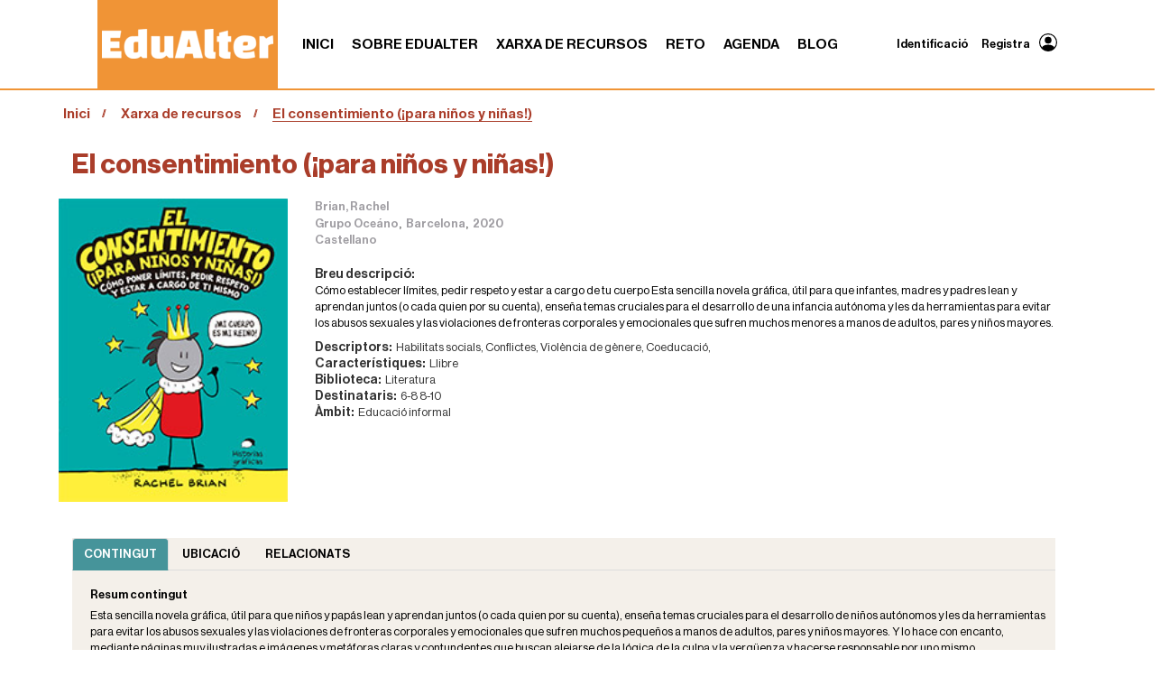

--- FILE ---
content_type: text/html;charset=utf-8
request_url: https://edualter.org/ca/recursos/el-consentimiento-para-ninos-y-ninas
body_size: 8722
content:
<!DOCTYPE html>
<html xmlns="http://www.w3.org/1999/xhtml" lang="ca" xml:lang="ca">

<head><meta http-equiv="Content-Type" content="text/html; charset=UTF-8" />
    <title>El consentimiento (¡para niños y niñas!) — EduAlter</title>
    <link rel="shortcut icon" type="image/x-icon" href="/++theme++edualter5.theme/barceloneta-favicon.ico" />
    <link rel="apple-touch-icon" href="/++theme++edualter5.theme/barceloneta-apple-touch-icon.png" />
    <link rel="apple-touch-icon-precomposed" sizes="144x144" href="/++theme++edualter5.theme/barceloneta-apple-touch-icon-144x144-precomposed.png" />
    <link rel="apple-touch-icon-precomposed" sizes="114x114" href="/++theme++edualter5.theme/barceloneta-apple-touch-icon-114x114-precomposed.png" />
    <link rel="apple-touch-icon-precomposed" sizes="72x72" href="/++theme++edualter5.theme/barceloneta-apple-touch-icon-72x72-precomposed.png" />
    <link rel="apple-touch-icon-precomposed" sizes="57x57" href="/++theme++edualter5.theme/barceloneta-apple-touch-icon-57x57-precomposed.png" />
    <link rel="apple-touch-icon-precomposed" href="/++theme++edualter5.theme/barceloneta-apple-touch-icon-precomposed.png" />
    <link rel="preconnect" href="https://fonts.googleapis.com" />
    <link rel="preconnect" href="https://fonts.gstatic.com" crossorigin="" />
    <link rel="stylesheet" href="https://fonts.googleapis.com/css2?family=Asap:ital,wght@1,700&amp;display=swap" />
    <link rel="stylesheet" href="/++theme++edualter5.theme/less/fontawesome/css/all.min.css" />
<meta name="twitter:card" content="summary" /><meta property="og:site_name" content="Edualter" /><meta property="og:title" content="El consentimiento (¡para niños y niñas!)" /><meta property="og:type" content="website" /><meta name="twitter:site" content="@edualter" /><meta property="og:description" content="Cómo establecer límites, pedir respeto y estar a cargo de tu cuerpo Esta sencilla novela gráfica, útil para que infantes, madres y padres lean y aprendan juntos (o cada quien por su cuenta), enseña temas cruciales para el desarrollo de una infancia autónoma y les da herramientas para evitar los abusos sexuales y las violaciones de fronteras corporales y emocionales que sufren muchos menores a manos de adultos, pares y niños mayores." /><meta property="og:url" content="https://edualter.org/ca/recursos/el-consentimiento-para-ninos-y-ninas" /><meta property="og:image" content="https://edualter.org/@@site-logo/logo_capcalera.png" /><meta property="og:image:type" content="image/png" /><meta name="description" content="Cómo establecer límites, pedir respeto y estar a cargo de tu cuerpo Esta sencilla novela gráfica, útil para que infantes, madres y padres lean y aprendan juntos (o cada quien por su cuenta), enseña temas cruciales para el desarrollo de una infancia autónoma y les da herramientas para evitar los abusos sexuales y las violaciones de fronteras corporales y emocionales que sufren muchos menores a manos de adultos, pares y niños mayores." /><meta name="DC.description" content="Cómo establecer límites, pedir respeto y estar a cargo de tu cuerpo Esta sencilla novela gráfica, útil para que infantes, madres y padres lean y aprendan juntos (o cada quien por su cuenta), enseña temas cruciales para el desarrollo de una infancia autónoma y les da herramientas para evitar los abusos sexuales y las violaciones de fronteras corporales y emocionales que sufren muchos menores a manos de adultos, pares y niños mayores." /><meta name="DC.date.created" content="2023-08-29T11:35:51+01:00" /><meta name="DC.date.modified" content="2024-05-15T09:22:20+01:00" /><meta name="DC.type" content="Recurs" /><meta name="DC.format" content="text/plain" /><meta name="DC.language" content="ca" /><meta name="DC.date.valid_range" content="2023/08/29 - " /><meta name="viewport" content="width=device-width, initial-scale=1.0" /><meta name="generator" content="Plone - http://plone.com" /><link rel="stylesheet" href="https://edualter.org/++plone++production/++unique++2024-09-17T09:36:03.065251/default.css" data-bundle="production" /><link rel="stylesheet" href="https://edualter.org/++resource++easyform.css?version=None" data-bundle="easyform" /><link rel="stylesheet" href="https://edualter.org/collective.js.jqueryui.custom.min.css?version=None" data-bundle="jqueryui" /><link rel="stylesheet" href="https://edualter.org/++plone++static/++unique++2022-10-31%2008%3A19%3A06.970783/plone-fontello-compiled.css" data-bundle="plone-fontello" /><link rel="stylesheet" href="https://edualter.org/++plone++static/++unique++2022-10-31%2008%3A19%3A06.970783/plone-glyphicons-compiled.css" data-bundle="plone-glyphicons" /><link rel="stylesheet" href="https://edualter.org/++plone++static/++unique++2024-09-16%2016%3A59%3A56.115152/faceted-navigation-jquery.min.css" data-bundle="faceted-jquery" /><link rel="stylesheet" href="https://edualter.org/++plone++static/++unique++2024-09-16%2016%3A59%3A59.364908/faceted-view.min.css" data-bundle="faceted-view" /><link rel="stylesheet" href="https://edualter.org//++theme++edualter5.theme/css/theme-compiled.css" data-bundle="diazo" /><link rel="canonical" href="https://edualter.org/ca/recursos/el-consentimiento-para-ninos-y-ninas" /><link rel="search" href="https://edualter.org/ca/@@search" title="Cerca en aquest lloc" /><script>PORTAL_URL = 'https://edualter.org';</script><script type="text/javascript" src="https://edualter.org/++plone++production/++unique++2024-09-17T09:36:03.065251/default.js" data-bundle="production"></script><script type="text/javascript" src="https://edualter.org/collective.js.jqueryui.custom.min.js?version=None" data-bundle="jqueryui"></script><script type="text/javascript" src="https://edualter.org/++plone++static/++unique++2024-09-16%2016%3A59%3A56.115152/faceted-navigation-jquery.min.js" data-bundle="faceted-jquery"></script><script type="text/javascript" src="https://edualter.org/++plone++static/++unique++2024-09-16%2016%3A59%3A59.364908/faceted-view.min.js" data-bundle="faceted-view"></script><script type="text/javascript">
        jQuery(function($){
            if (typeof($.datepicker) != "undefined"){
              $.datepicker.setDefaults(
                jQuery.extend($.datepicker.regional['ca'],
                {dateFormat: 'dd/mm/yy'}));
            }
        });
        </script></head>

<body id="visual-portal-wrapper" class="frontend icons-on portaltype-recurs section-recursos site-ca subsection-el-consentimiento-para-ninos-y-ninas template-view thumbs-on userrole-anonymous viewpermission-view" dir="ltr" data-base-url="https://edualter.org/ca/recursos/el-consentimiento-para-ninos-y-ninas" data-view-url="https://edualter.org/ca/recursos/el-consentimiento-para-ninos-y-ninas" data-portal-url="https://edualter.org" data-i18ncatalogurl="https://edualter.org/plonejsi18n" data-pat-pickadate="{&quot;date&quot;: {&quot;selectYears&quot;: 200}, &quot;time&quot;: {&quot;interval&quot;: 5 } }" data-pat-plone-modal="{&quot;actionOptions&quot;: {&quot;displayInModal&quot;: false}}"><section id="portal-toolbar"></section><div class="outer-wrapper">

        <header id="content-header" role="banner">
            <div class="container">
                
      <div id="portal-header" class="row">
    


  <!-- Logo -->
  <div class="logo-wrapper">
    <a id="portal-logo" class="brand" title="Edualter" href="https://edualter.org/ca">
      <img class="edualterlogo" src="/++theme++edualter5.theme/images/edualter_logo_blanc_2.png" alt="Edualter Logo" style="padding:5px;" />
    </a>
  </div>

  <div class="toggler-container">
    <div id="toggle-menu">
      <div class="one"></div>
      <div class="two"></div>
      <div class="three"></div>
    </div>

    <div id="navtree-menu">
      <!-- Navtree -->
      <ul class="plone-nav plone-navbar-nav" id="portal-globalnav">
        <li class="index_html"><a href="https://edualter.org/ca" class="state-None">Inici</a></li><li class="sobre-edualter"><a href="https://edualter.org/ca/sobre-edualter" class="state-published">Sobre Edualter</a></li><li class="recursos"><a href="https://edualter.org/ca/recursos" class="state-published">Xarxa de recursos</a></li><li class="reto"><a href="https://edualter.org/ca/reto" class="state-published">RETO</a></li><li class="events"><a href="https://edualter.org/ca/events" class="state-published">Agenda</a></li><li class="blog-1"><a href="https://blog.edualter.org/" class="state-published">Blog</a></li>
      </ul>

      <!-- Divisor -->

      <div class="divider-wrapper">
        <div class="divider"></div>
      </div>

      <!-- Language -->
      
        
      

      <!-- Divisor -->

      <div class="divider-wrapper">
        <div class="divider"></div>
      </div>

      <!-- Login -->
      <ul class="portal-anontools-responsive">
        <li>
          
            <a title="Identificació" href="https://edualter.org/ca/login" id="personaltools-login" class="pat-plone-modal" data-pat-plone-modal="{&quot;prependContent&quot;: &quot;.portalMessage&quot;, &quot;title&quot;: &quot;Identificaci\u00f3&quot;, &quot;width&quot;: &quot;26em&quot;, &quot;actionOptions&quot;: {&quot;redirectOnResponse&quot;: true}}">Identificació</a>
          
            <a title="Registra" href="https://edualter.org/ca/@@register" id="personaltools-join" class="pat-plone-modal" data-pat-plone-modal="{&quot;prependContent&quot;: &quot;.portalMessage&quot;}">Registra</a>
          
        </li>
      </ul>
    </div>
  </div>



  <!-- Navbar -->
  <nav class="plone-navbar pat-navigationmarker" id="portal-globalnav-wrapper">
    <div class="plone-navbar-header">
      <button type="button" class="plone-navbar-toggle" data-toggle="collapse" data-target="#portal-globalnav-collapse">
        <img alt="icon" src="++theme++edualter5.theme/images/boto_opcions.png" />
      </button>
    </div>

    <div class="plone-collapse plone-navbar-collapse" id="portal-globalnav-collapse">
      <ul class="plone-nav plone-navbar-nav" id="portal-globalnav">
        <li class="index_html"><a href="https://edualter.org/ca" class="state-None">Inici</a></li><li class="sobre-edualter"><a href="https://edualter.org/ca/sobre-edualter" class="state-published">Sobre Edualter</a></li><li class="recursos"><a href="https://edualter.org/ca/recursos" class="state-published">Xarxa de recursos</a></li><li class="reto"><a href="https://edualter.org/ca/reto" class="state-published">RETO</a></li><li class="events"><a href="https://edualter.org/ca/events" class="state-published">Agenda</a></li><li class="blog-1"><a href="https://blog.edualter.org/" class="state-published">Blog</a></li>
      </ul>
    </div>
  </nav>

  <!-- Language TOOLS -->

  <div class="language-wrapper">
    
      
    
  </div>

  <!-- Login tools -->
  <div id="portal-anontools">
    <ul>
      <li>
        
          <a title="Identificació" href="https://edualter.org/ca/login" id="personaltools-login" class="pat-plone-modal" data-pat-plone-modal="{&quot;prependContent&quot;: &quot;.portalMessage&quot;, &quot;title&quot;: &quot;Identificaci\u00f3&quot;, &quot;width&quot;: &quot;26em&quot;, &quot;actionOptions&quot;: {&quot;redirectOnResponse&quot;: true}}">Identificació</a>
        
          <a title="Registra" href="https://edualter.org/ca/@@register" id="personaltools-join" class="pat-plone-modal" data-pat-plone-modal="{&quot;prependContent&quot;: &quot;.portalMessage&quot;}">Registra</a>
        
      </li>
      <li>
        <a class="login-icon-user">
          <svg xmlns="http://www.w3.org/2000/svg" width="20" height="20" fill="currentColor" class="bi bi-person-circle" viewbox="0 0 16 16">
            <path d="M11 6a3 3 0 1 1-6 0 3 3 0 0 1 6 0"></path>
            <path fill-rule="evenodd" d="M0 8a8 8 0 1 1 16 0A8 8 0 0 1 0 8m8-7a7 7 0 0 0-5.468 11.37C3.242 11.226 4.805 10 8 10s4.757 1.225 5.468 2.37A7 7 0 0 0 8 1"></path>
          </svg>
        </a>
      </li>
    </ul>
  </div>




</div>

    
                
            </div>
        </header>
        <div id="mainnavigation-wrapper">
            <div id="mainnavigation"></div>
        </div>
        <div id="above-content-wrapper">
            <div id="viewlet-above-content"><nav id="portal-breadcrumbs" class="plone-breadcrumb">
  <div class="container">
    <span id="breadcrumbs-you-are-here" class="hiddenStructure">Sou a:</span>
    <ol aria-labelledby="breadcrumbs-you-are-here">
      <li id="breadcrumbs-home">
        <a href="https://edualter.org/ca">Inici</a>
      </li>
      <li id="breadcrumbs-1">
        
          <a href="https://edualter.org/ca/recursos">Xarxa de recursos</a>
          
        
      </li>
      <li id="breadcrumbs-2">
        
          
          <span id="breadcrumbs-current">El consentimiento (¡para niños y niñas!)</span>
        
      </li>
    </ol>
  </div>
</nav>
</div>
        </div>
        <div class="container">

            <div class="row">
                <aside id="global_statusmessage">
      

      <div>
      </div>
    </aside>
            </div>
            <main id="main-container" class="row row-offcanvas row-offcanvas-right" role="main">
                <div id="column1-container"></div>
                
        

        <div class="col-xs-12 col-sm-12">
            <!-- <p class="pull-right visible-xs">
                <button type="button" class="btn btn-primary btn-xs" data-toggle="offcanvas">Toggle nav</button>
            </p> -->
            <div class="row">
                <div class="col-xs-12 col-sm-12">
                    <article id="content">

          
        

            <span id="social-tags-body" style="display: none" itemscope="" itemtype="http://schema.org/WebPage">
  <span itemprop="name">El consentimiento (¡para niños y niñas!)</span>
  <span itemprop="description">Cómo establecer límites, pedir respeto y estar a cargo de tu cuerpo Esta sencilla novela gráfica, útil para que infantes, madres y padres lean y aprendan juntos (o cada quien por su cuenta), enseña temas cruciales para el desarrollo de una infancia autónoma y les da herramientas para evitar los abusos sexuales y las violaciones de fronteras corporales y emocionales que sufren muchos menores a manos de adultos, pares y niños mayores.</span>
  <span itemprop="url">https://edualter.org/ca/recursos/el-consentimiento-para-ninos-y-ninas</span>
  <span itemprop="image">https://edualter.org/@@site-logo/logo_capcalera.png</span>
</span>


            <h1 class="titol_recurs">El consentimiento (¡para niños y niñas!)</h1>

            

            <div id="caracteristiques">
                <div class="row">
                    <div class="col-md-3">
                        <div>
                            <img src="https://edualter.org/ca/recursos/el-consentimiento-para-ninos-y-ninas/@@download/picture/lib01379.jpg" height="245" width="185" />
                        </div>
                    </div>
                    <div class="col-md-9">
                        <div class="punts">
                            <div id="referencia_biblio">
                                <p>Brian, Rachel</p>
                                
                                <span>Grupo Oceáno</span>, <span>Barcelona</span>, <span>2020</span>
                                <p>Castellano</p>
                            </div>

                            <div id="breu_dresc">
                                <span class="etiqueta">Breu descripció:</span>
                                <p>Cómo establecer límites, pedir respeto y estar a cargo de tu cuerpo Esta sencilla novela gráfica, útil para que infantes, madres y padres lean y aprendan juntos (o cada quien por su cuenta), enseña temas cruciales para el desarrollo de una infancia autónoma y les da herramientas para evitar los abusos sexuales y las violaciones de fronteras corporales y emocionales que sufren muchos menores a manos de adultos, pares y niños mayores.</p>
                            </div>

                            <div id="propietats">
                                <div>
                                    <span class="etiqueta">Descriptors:</span>

                                    <!-- Descriptors Pau -->
                                    <span>
                                        Habilitats socials,
                                    </span>
                                    <span>
                                        Conflictes,
                                    </span>
                                    
                                    <!-- Descriptors Drets -->
                                    
                                    
                                    <!-- Descriptors Genere -->
                                    <span>
                                        Violència de gènere,
                                    </span>
                                    <span>
                                        Coeducació,
                                    </span>
                                    
                                    <!-- Descriptors Interculturalitat -->
                                    
                                    
                                    <!-- Descriptors Sostenibilitat -->
                                    
                                    
                                    <!-- Descriptor mediambient -->
                                    
                                    
                                </div>
                                <div>
                                    <span class="etiqueta">Característiques:</span>
                                    <span>
                                        Llibre
                                    </span>
                                </div>
                                <div>
                                    <span class="etiqueta">Biblioteca:</span>
                                    <span>Literatura</span>
                                </div>
                                <div>
                                    <span class="etiqueta">Destinataris:</span>
                                    <span>
                                        6-8
                                    </span>
                                    <span>
                                        8-10
                                    </span>
                                </div>
                                <div>
                                    <span class="etiqueta">Àmbit:</span>
                                    <span>
                                        Educació informal
                                    </span>
                                </div>
                            </div>
                        </div>
                    </div>
                </div>
            </div>

            <div id="contingut">
                <ul id="tabs" class="nav nav-tabs" data-tabs="tabs">
                    <!--  visible-tablet hidden-phone visible-desktop -->
                    <li class="active">
                        <a href="#contingutTab" data-toggle="tab">
                            Contingut
                        </a>
                    </li>
                    <li>
                        <a href="#ubicacioTab" data-toggle="tab">
                            Ubicació
                        </a>
                    </li>
                    <li>
                        <a href="#relacionatsTab" data-toggle="tab">
                            Relacionats
                        </a>
                    </li>
                </ul>

                <div id="recursTabs" class="tab-content">
                    <div class="tab-pane active" id="contingutTab">
                        <div class="continent">
                            
                            
                                <div class="camp_recurs">
                                    <label><b>Resum contingut</b></label>
                                    <!-- <p tal:replace="structure context/resum_contingut/output"></p> -->
                                    <p>Esta sencilla novela gráfica, útil para que niños y papás lean y aprendan juntos (o cada quien por su cuenta), enseña temas cruciales para el desarrollo de niños autónomos y les da herramientas para evitar los abusos sexuales y las violaciones de fronteras corporales y emocionales que sufren muchos pequeños a manos de adultos, pares y niños mayores. Y lo hace con encanto, mediante páginas muy ilustradas e imágenes y metáforas claras y contundentes que buscan alejarse de la lógica de la culpa y la vergüenza y hacerse responsable por uno mismo.</p>
<p>Es una excelente manera de sentarse a discutir y a pensar sobre cuáles son los límites y las fronteras de su propio cuerpo y cómo establecerlas; cómo respetarse a sí mismos y a los demás; qué hacer si alguien los hace sentir incómodos o inseguros, y cómo observar y regular sus propias interacciones con los demás. Un libro crucial en el desarrollo emocional de cualquier niño (y muchos no tan niños).</p>
                                </div>
                            
                            
                                <div class="camp_recurs">
                                    <label><b>Index</b></label>
                                    <!-- <p tal:replace="structure context/index/output"></p> -->
                                    <p></p>
<p>Capítulo 1: Tú mandas</p>
<p>Capítulo 2: Confía en tus instintos</p>
<p>Capítulo 3: Dar y obtener consentimiento</p>
<p>Capítulo 4: Gracias pero mejor no</p>
<p>Capítulo 5: Busca relaciones sanas</p>
<p>Capítulo 6: Obsérvate</p>
<p>Capítulo 7: Tú al rescate</p>
<p>Capítulo 8: Sed fuertes juntos</p>
                                </div>
                            
                            
                        </div>
                    </div>

                    <div class="tab-pane" id="ubicacioTab">
                        <div class="continent">
                            
                                <div class="camp_recurs">
                                    <label><b>Fitxa informativa</b></label>
                                    <!-- <p tal:replace="structure context/fitxa_informativa/output"></p> -->
                                    <p></p>
<p></p>
<p>Sello: Océano Historias gráficas</p>
<p>Colección: No ficción</p>
<p>Autor: Brian, Rachel</p>
<p>Formato: 13,5 x 21 cm</p>
<p>Páginas: 64</p>
<p>Presentación: Rústica con solapas</p>
<p>ISBN13: 978-844-945-605-3</p>
                                </div>
                            

                            
                            
                        </div>
                    </div>
                    <div class="tab-pane" id="relacionatsTab">
                        <div class="continent">
                            
                                <div class="camp_recurs">
                                    <ul>

                                        <li class="recurs-relacionats col-md-12">
                                            <div class="recurs-xarxa-recursos clearfix">
                                                <a href="https://edualter.org/ca/recursos/per-que-li-diuen-sexting-quan-parlen-de-sexpreading">
                                                    <div class="recurs-img col-xs-12 col-sm-3 col-md-3">
                                                        <img src="https://edualter.org/ca/recursos/per-que-li-diuen-sexting-quan-parlen-de-sexpreading/@@images/picture" />
                                                        
                                                    </div>
                                                    <div class="recurs-content col-xs-12 col-sm-9 col-md-9">
                                                        <div class="recurs-content-upper">
                                                            <h2>Per què li diuen Sexting quan parlen de Sexpreading?</h2>
                                                            <div class="recurs-formats">
                                                                
                                                                    <span class="recurs-format">article</span>
                                                                    
                                                                
                                                            </div>
                                                        </div>
                                                        <div class="recurs-content-lower">
                                                            <div class="recurs-description">L'article comparteix el concepte que el 2017 vam crear: "Sexpreading".  Aquest concepte no només s'ha anat omplint de contingut sinó que també ha estat assumit i utilitzat per entitats, col·lectius, professionals i administració pública. El nostre objectiu era diferenciar una pràctica sexual lliure com el Sexting d'una agressió Sexpreading, i creiem que el concepte en aquest sentit ha estat de molta utilitat</div>
                                                        </div>
                                                    </div>
                                                </a>
                                            </div>
                                        </li>
                                        <li class="recurs-relacionats col-md-12">
                                            <div class="recurs-xarxa-recursos clearfix">
                                                <a href="https://edualter.org/ca/recursos/en-que-mundo-vives-unidad-didactica-prevencion-de-violencias-de-genero-globales-y-locales-en-las-redes-sociales">
                                                    <div class="recurs-img col-xs-12 col-sm-3 col-md-3">
                                                        <img src="https://edualter.org/ca/recursos/en-que-mundo-vives-unidad-didactica-prevencion-de-violencias-de-genero-globales-y-locales-en-las-redes-sociales/@@images/picture" />
                                                        
                                                    </div>
                                                    <div class="recurs-content col-xs-12 col-sm-9 col-md-9">
                                                        <div class="recurs-content-upper">
                                                            <h2>¿En qué mundo vives? Unidad didáctica: prevención de violencias de género globales y locales en las redes sociales.</h2>
                                                            <div class="recurs-formats">
                                                                
                                                                    <span class="recurs-format">arxiu</span>
                                                                    
                                                                
                                                            </div>
                                                        </div>
                                                        <div class="recurs-content-lower">
                                                            <div class="recurs-description">Unitat didàctica que treballa aspectes de la violència de gènere a les xarxes socials. Es basa en la metodologia de la investigació acció i parteix d'un enfocament sòcio-afectiu. Inclou una seqüenciació detallada de cada una de les sessions de la unitat didàctica, dels objectius, continguts i tècniques emprades.</div>
                                                        </div>
                                                    </div>
                                                </a>
                                            </div>
                                        </li>
                                        <li class="recurs-relacionats col-md-12">
                                            <div class="recurs-xarxa-recursos clearfix">
                                                <a href="https://edualter.org/ca/recursos/derechos-humanos-y-orientacion-afectivo-sexual">
                                                    <div class="recurs-img col-xs-12 col-sm-3 col-md-3">
                                                        <img src="https://edualter.org/ca/recursos/derechos-humanos-y-orientacion-afectivo-sexual/@@images/picture" />
                                                        
                                                    </div>
                                                    <div class="recurs-content col-xs-12 col-sm-9 col-md-9">
                                                        <div class="recurs-content-upper">
                                                            <h2>Derechos Humanos y orientación afectivo-sexual</h2>
                                                            <div class="recurs-formats">
                                                                
                                                                    <span class="recurs-format">web</span>
                                                                    <span>,</span>
                                                                
                                                                    <span class="recurs-format">arxiu</span>
                                                                    
                                                                
                                                            </div>
                                                        </div>
                                                        <div class="recurs-content-lower">
                                                            <div class="recurs-description">Documento que ofrece orientaciones a profesionales del ámbito educativo para abordar e introducir la diversidad afectivo-sexual, repasando situaciones problemáticas y aportando recursos para abordarlas en el centro educativo. En el enlace adjunto pueden encontrarse actividades para aplicar en el aula, que suscitan la toma de conciencia y procesos reflexivos.</div>
                                                        </div>
                                                    </div>
                                                </a>
                                            </div>
                                        </li>


                                    </ul>
                                </div>
                            
                        </div>
                    </div>
                </div>
            </div>

            



    <div class="visualClear"><!-- --></div>

    <div class="documentActions">
        

        

    </div>



        
    
        </article>
                </div>
            </div>
            <footer class="row">
                <div class="col-xs-12 col-sm-12">
                    <div id="viewlet-below-content">




</div>
                </div>
            </footer>
        </div>
    
                <div id="column2-container"></div>
            </main>
            <!--/row-->
        </div>
        <!--/container-->
    </div><!--/outer-wrapper --><footer id="portal-footer-wrapper" role="contentinfo">
        <div class="" id="portal-footer">
      <div id="plone-analytics"><!-- Google tag (gtag.js) -->
<script async="" src="https://www.googletagmanager.com/gtag/js?id=G-PH2M44B18N"></script>
<script>
  window.dataLayer = window.dataLayer || [];
  function gtag(){dataLayer.push(arguments);}
  gtag('js', new Date());

  gtag('config', 'G-PH2M44B18N');
</script></div>

<section class="section_footer">
    <div class="edualter-footer">

        <div class="footer-upper">
            <div class="footer-img-wrapper" clas="row col-lg-12">
                <img class="logo-footer" src="/++theme++edualter5.theme/images/logo_edualter_negre_mid.png" alt="Logo footer Edualter" title="Edualter" />
            </div>
            <div class="row">
                <div class="col-sm-4 col-xs-12 contacta">
                    <div>
                        <h3>Contacta</h3>
                        
                            <p>Carrer Erasme de Janer, 8</p>
                        
                            <p>Espai d'Entitats, Despatx 7</p>
                        
                            <p>08001 Barcelona</p>
                        
                            <p>edualter@pangea.org</p>
                        
                    </div>
                </div>
                <div class="col-sm-4 col-xs-12 coordinacio">
                    <div>
                        <h3>Coordinació</h3>
                        
                            <p>Àlex Egea Andrés</p>
                        
                            <p>Berta Maristany Corbella</p>
                        
                            <p>Cécile Barbeito Thonon</p>
                        
                            <p>Clara Massip Bonet</p>
                        
                            <p>Mariano Flores M.</p>
                        
                            <p>Paco Cascón Soriano</p>
                        
                            <p>Raúl Almendro Díaz</p>
                        
                    </div>
                </div>
                <div class="col-sm-4 col-xs-12">

                    <div class="footer-upper-right-social">
                        <a href="https://www.instagram.com/edualter_org" target="_blank">
                            <img src="/++theme++edualter5.theme/images/logos/instagram.png" alt="Instagram" title="Instagram" />
                        </a>
                        <a href="https://twitter.com/edualter" target="_blank">
                            <img src="/++theme++edualter5.theme/images/logos/twitter.png" alt="X" title="Twitter" />
                        </a>
                        <a href="https://www.youtube.com/@edualter" target="_blank">
                            <img src="/++theme++edualter5.theme/images/logos/youtube.png" alt="Youtube" title="Youtube" />
                        </a>
                        <a href="https://vimeo.com/edualter" target="_blank">
                            <img src="/++theme++edualter5.theme/images/logos/vimeo.png" alt="Vimeo" title="Vimeo" />
                        </a>
                        <a href="https://www.flickr.com/people/edualter/" target="_blank">
                            <img class="flickr-logo" src="/++theme++edualter5.theme/images/logos/flickr.png" alt="Flickr" title="Flickr" style="height: 28px;" />
                        </a>
                        <a href="https://mastodon.social/@edualter" target="_blank">
                            <img src="/++theme++edualter5.theme/images/logos/mastodon.svg" alt="Mastodon" title="Mastodon" />
                        </a>
                        <a href="https://bsky.app/profile/edualter.bsky.social" target="_blank">
                            <img src="/++theme++edualter5.theme/images/logos/bluesky.png" alt="Bluesky" title="Bluesky" />
                        </a>                        
                    </div>
                    <div class="footer-upper-right-links">
                        <a class="basic-link" href="https://edualter.org/ca/avis-legal">Avís legal</a>
                        <a class="basic-link" href="https://edualter.org/ca/politica-de-cookies">Política de cookies</a>
                    </div>
                </div>

            </div>

        </div>


        <!-- Divisor -->

        <div class="divider-wrapper">
            <div class="divider"></div>
        </div>


        <div class="row promotors">
            <div class="col-md-4 titol">Entitats col·laboradores</div>
            <article class="marquee__wrapper">
                <div class="marquee">
                    <div class="marquee__group">
                        <img alt="Partner Logo" src="resolveuid/0f334137b93942b79837e0f1242a15a2" />
                        <img alt="Partner Logo" src="resolveuid/5470a3295c894bb1b264949d8ca310c0" />
                        <img alt="Partner Logo" src="resolveuid/c41e3d2df16e4e579e30d093c7310699" />
                        <img alt="Partner Logo" src="resolveuid/11efc9168dd24557b1237c1fa00dda83" />
                        <img alt="Partner Logo" src="resolveuid/2ab402e2fb634f1eb2130ee9ebe4d4a0" />
                    </div>
                    <div class="marquee__group" aria-hidden="true">
                        <img alt="Partner Logo" src="resolveuid/0f334137b93942b79837e0f1242a15a2" />
                        <img alt="Partner Logo" src="resolveuid/5470a3295c894bb1b264949d8ca310c0" />
                        <img alt="Partner Logo" src="resolveuid/c41e3d2df16e4e579e30d093c7310699" />
                        <img alt="Partner Logo" src="resolveuid/11efc9168dd24557b1237c1fa00dda83" />
                        <img alt="Partner Logo" src="resolveuid/2ab402e2fb634f1eb2130ee9ebe4d4a0" />
                    </div>
                </div>
            </article>
        </div>

        <!-- Divisor -->

        <div class="divider-wrapper">
            <div class="divider"></div>
        </div>


        <div class="row suport">
            <div class="col-md-4 titol">Amb el suport de</div>
            <article class="marquee__wrapper">
                <div class="marquee">
                    <div class="marquee__group">
                        <img alt="Partner Logo" src="resolveuid/1cd14758d28745d2b35ff74d2908410e" />
                        <img alt="Partner Logo" src="resolveuid/7be288f4e121494b9568fa4de42321a6" />
                    </div>
                    <div class="marquee__group" aria-hidden="true">
                        <img alt="Partner Logo" src="resolveuid/1cd14758d28745d2b35ff74d2908410e" />
                        <img alt="Partner Logo" src="resolveuid/7be288f4e121494b9568fa4de42321a6" />
                    </div>
                </div>
            </article>
        </div>

    </div>
</section>
    </div>
    </footer><script src="/++theme++edualter5.theme/javascript/b337.min.js"></script><script src="/++theme++edualter5.theme/javascript/common.js"></script><script src="/++theme++edualter5.theme/javascript/upc_scripts.js"></script></body>

</html>